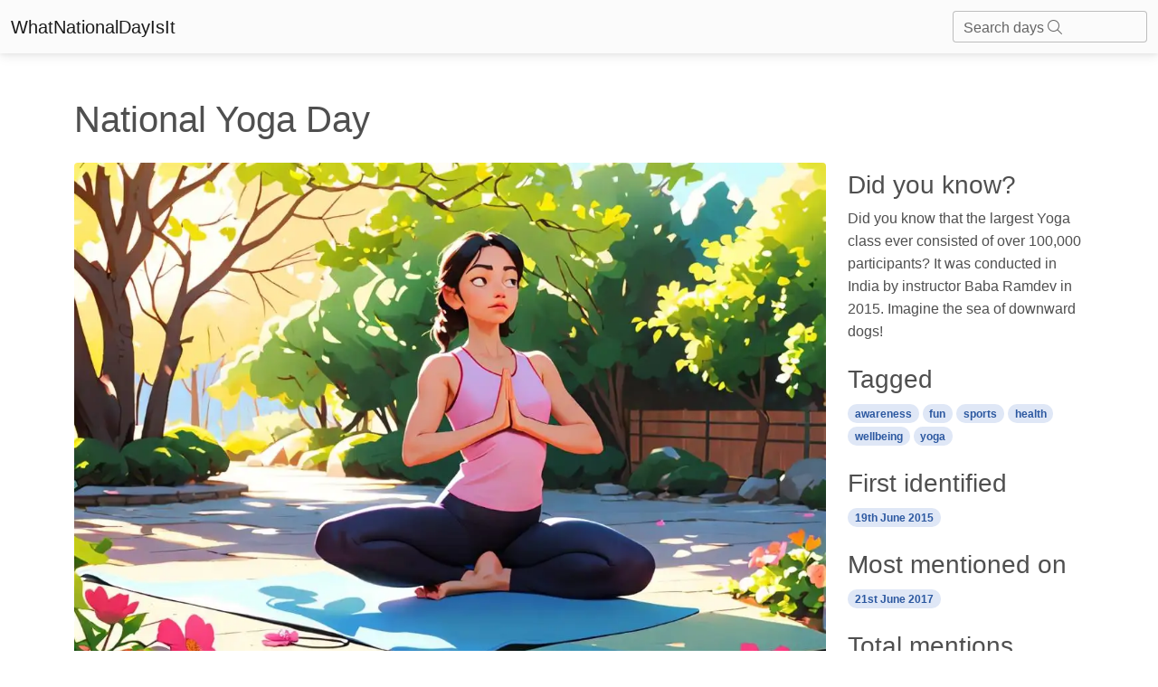

--- FILE ---
content_type: text/html; charset=utf-8
request_url: https://www.whatnationaldayisit.com/day/yoga/
body_size: 7179
content:

<!DOCTYPE html>
<html lang="en-US">
	<head>
        <meta charset="UTF-8" />
        <meta name="viewport" content="width=device-width, initial-scale=1, shrink-to-fit=no" />
        <meta http-equiv="x-ua-compatible" content="ie=edge" />
        <meta charset="UTF-8">
        <link rel="apple-touch-icon" sizes="180x180" href="/static/favicons/apple-touch-icon.png">
        <link rel="icon" type="image/png" sizes="32x32" href="/static/favicons/favicon-32x32.png">
        <link rel="icon" type="image/png" sizes="16x16" href="/static/favicons/favicon-16x16.png">
        <link rel="manifest" href="/static/favicons/site.webmanifest">
        <link rel="mask-icon" href="/static/favicons/safari-pinned-tab.svg" color="#5bbad5">
        <meta name="msapplication-TileColor" content="#da532c">
        <meta name="theme-color" content="#ffffff">
        <title>
    National Yoga Day
</title>
        
  		
		
        
        

        
        
        <style>
            .text-shadow {
                text-shadow: 0px 0px 10px rgba(0, 0, 0, 0.75);
            }
        </style>
        
        
        <link rel="stylesheet" async href="/static/mdb5/css/free/small_mdb.min.css" >
        
        

<style>
</style>

<meta name="description" content="National Yoga Day celebrates the mind-body practice of Yoga each year on June 21. Join us as we unfold its roots, charm and widespread love around the world.">
<meta name="robots" content="index,follow">
<link rel="canonical" href="https://whatnationaldayisit.com/day/yoga/" />
<!-- Open Graph Tags -->
<meta property="og:title" content="yoga">
<meta property="og:description" content="National Yoga Day celebrates the mind-body practice of Yoga each year on June 21. Join us as we unfold its roots, charm and widespread love around the world.">
<meta property="og:image" content="/media/med_webp_headers/thumbnail_result_03_09_2023_11_28_44_yzVIRkZ.webp">
<meta property="og:url" content="https://whatnationaldayisit.com/day/yoga/">
<!-- Twitter Card Tags -->
<meta name="twitter:title" content="yoga">
<meta name="twitter:description" content="National Yoga Day celebrates the mind-body practice of Yoga each year on June 21. Join us as we unfold its roots, charm and widespread love around the world.">
<meta name="twitter:image" content="/media/med_webp_headers/thumbnail_result_03_09_2023_11_28_44_yzVIRkZ.webp">
<meta name="twitter:card" content="yoga">

<link rel="preload" as="image" href="/media/med_webp_headers/thumbnail_result_03_09_2023_11_28_44_yzVIRkZ.webp">


    
    
    
        <script type="text/javascript" src="//monu.delivery/site/7/0/b8114c-5205-48b3-9fd7-b2adc1c5773b.js" data-cfasync="false"></script>
    




        
	</head>



    <body hx-headers='{"X-CSRFToken": "HdXXlAhx1CoWxw17hod5NiZHraQL6DQQa7XJAZQhveIzyRd6bAWNOKlceeZ4swxG"}'>

        <nav class="navbar navbar-light bg-light">
            <div class="container-fluid">
              <a class="navbar-brand" href="/">WhatNationalDayIsIt</a>
              <form class="d-flex input-group w-auto">
                <div id="search-autocomplete" class="form-outline d-flex align-items-center">
                    <input type="search" id="form1" class="form-control "
                            hx-post="/day_search"
                            hx-trigger="keyup changed delay:500ms"
                            hx-target="#search-results"
                            hx-indicator=".htmx-indicator"
                            name="q"/>
                    <label class="form-label" for="form1">Search days <i class="fa-light fa-magnifying-glass"></i></label>
                    
                    <div id="search-results" class="list-group position-absolute top-100 " style="z-index: 100; width: 100%;">
                    </div>
                </div>
              </form>
            </div>
          </nav>

        




<br>
<div class="container">
    <div class = "row">
        
        
            <!-- Monumetric Header In-screen D: 728x90 T: 728x90 M: 320x50,320x100  START -->

            <div id="mmt-440a4291-f695-49d7-8e52-f8fa4bec3da4"></div><script type="text/javascript" data-cfasync="false">$MMT = window.$MMT || {}; $MMT.cmd = $MMT.cmd || [];$MMT.cmd.push(function(){ $MMT.display.slots.push(["440a4291-f695-49d7-8e52-f8fa4bec3da4"]); })</script>

            <!-- Monumetric Header In-screen D: 728x90 T: 728x90 M: 320x50,320x100  ENDS -->
        
            <h1 class = 'mt-4'>National Yoga Day 
                
                
            </h1>
            <div class="col-lg-9">

                
                
                    <figure class="figure w-100">
                        <img class=" rounded mt-3 w-100" style="aspect-ratio: 47/32;" src="/media/med_webp_headers/thumbnail_result_03_09_2023_11_28_44_yzVIRkZ.webp" alt="Person doing a yoga pose outdoors in a serene natural setting, wearing comfortable workout clothes, surrounded by blooming flowers.." />
                        <figcaption class="figure-caption text-end">National yoga day illustration</figcaption>
                    </figure>

                    
                

                <div id = 'create_articles_response'></div>

                    <p class="lead mt-2">Let&#x27;s take a deep, calming breath and lean into the wonders of National Yoga Day! This is not just another excuse to post your tree pose on Instagram, people. It&#x27;s a day to appreciate the mind-body connection, discard the unnecessary tension, and yes, probably still post your tree pose on Instagram... because c&#x27;mon, you nailed it, didn&#x27;t you?</p>


                    


                <h2 class="mt-5">When is Yoga Day?</h2>
                    <p>It's national yoga day on the 21st June.</p>
                    
                    <br>
                
                    <h2>The Rise of National Yoga Day</h2><p>First things first, what's with the Yoga poses flooding your social media feeds on 21st June? Ah, it's nothing but the world bending, stretching, and chanting in unison to celebrate National Yoga Day! Our digital sleuthing shows an impressive 3320 online mentions of this day, with the most mentions recorded on 21st June 2017. Now, that's what we call a downward trending dog!</p><h2>Roots and Routes of Yoga</h2><p>This stretchy celebration is a lot more than some fancy flexibility. Yoga, an ancient practice originating from India, isn't just your regular, run-of-the-mill exercise. It's about the harmony between mind, body and spirit, not to mention boosting your cool points when you finally nail that crow pose! </p> <h2>Why June 21?</h2><p>Why does the summer seem more bearable on June 21? Glad you asked! National Yoga Day is celebrated on this date to mark the summer solstice. In yogic tradition, this day is considered to be a promising moment of the year to practice yoga and experience its life-changing benefits.</p><h2>The Power Pose and Prose of Yoga</h2><p>From helping manage stress, improving flexibility, to enhancing overall well-being, Yoga has scorched a sun salutation right into people's hearts across the globe. No wonder it merits a Day of its own. So, get out your yoga mat, or borrow one from your neighbor, and let's join the global bend-bandwagon!</p>
                <br>
                
                <br>

                <h2 class="mt-5">History behind the term 'Yoga'</h2>
                <br>

                
                    <h3> <span class="badge badge-primary rounded-pill"> 3000 BCE</span></h3>
                    <h3> Ancient Origins</h3>
                    <p>Yoga is believed to have its roots in ancient India, with the earliest evidence dating back to approximately 3000 BCE. The term &#x27;yoga&#x27; comes from the Sanskrit word &#x27;yuj,&#x27; which means to unite or join. In its early stages, yoga was primarily a meditation practice aimed at achieving spiritual enlightenment and a union between the individual self and the divine.</p>
                    <br>
                    
                
                    <h3> <span class="badge badge-primary rounded-pill"> 200 BCE - 200 CE</span></h3>
                    <h3> Yoga Sutras</h3>
                    <p>The foundational text of yoga, known as the Yoga Sutras, was compiled by the sage Patanjali between 200 BCE and 200 CE. This text provides a systematic and philosophical framework for practicing yoga. It consists of 196 aphorisms, or concise statements, that outline the principles and techniques of yoga. The Yoga Sutras are still widely studied and considered a valuable guide for both physical and spiritual aspects of yoga.</p>
                    <br>
                    
                
                    <h3> <span class="badge badge-primary rounded-pill"> 19th Century</span></h3>
                    <h3> Yoga Gains Popularity</h3>
                    <p>In the 19th century, yoga started gaining popularity outside of India. Influential figures such as Swami Vivekananda and Paramahansa Yogananda played pivotal roles in introducing yoga to the Western world. Swami Vivekananda&#x27;s lectures at the Parliament of the World&#x27;s Religions in Chicago in 1893 sparked significant interest in yoga and Hindu philosophy. Yogananda&#x27;s book, &#x27;Autobiography of a Yogi,&#x27; published in 1946, became immensely popular and contributed to yoga&#x27;s spread in the United States.</p>
                    <br>
                    
                        
                        <br>
                    
                
                    <h3> <span class="badge badge-primary rounded-pill"> Late 20th Century</span></h3>
                    <h3> Modern Yoga Boom</h3>
                    <p>During the late 20th century, yoga experienced a boom in popularity, becoming a mainstream health and fitness practice. Various yoga traditions were introduced, adapted, and combined with different exercise techniques to meet the needs and preferences of practitioners. This period witnessed the development of yoga styles such as Hatha, Ashtanga, Bikram, and Iyengar. Yoga studios and retreat centers started sprouting worldwide, offering classes for people of all ages and fitness levels.</p>
                    <br>
                    
                
                    <h3> <span class="badge badge-primary rounded-pill"> Present Day</span></h3>
                    <h3> Global Reach and Recognition</h3>
                    <p>Yoga has become a global phenomenon with millions of dedicated practitioners across the world. It is recognized for its numerous physical, mental, and spiritual benefits. Yoga classes, workshops, and retreats are widely available in countries worldwide, catering to individuals seeking improved well-being and stress reduction. International Yoga Day, officially recognized by the United Nations, is observed every year on June 21st to celebrate and promote the practice of yoga worldwide.</p>
                    <br>
                    
                

            </div>
        
        <div class="col-lg-3">
            

              

                <!-- Monumetric Top Sidebar D: 300x250,160x600,300x600 T: 300x250,160x600,300x600 M: 300x250,320x50,320x100  START -->

                <div id="mmt-2205b020-676a-4742-8389-17b7edac3595"></div><script type="text/javascript" data-cfasync="false">$MMT = window.$MMT || {}; $MMT.cmd = $MMT.cmd || [];$MMT.cmd.push(function(){ $MMT.display.slots.push(["2205b020-676a-4742-8389-17b7edac3595"]); })</script>

                <!-- Monumetric Top Sidebar D: 300x250,160x600,300x600 T: 300x250,160x600,300x600 M: 300x250,320x50,320x100  ENDS -->
            
            
                <h3 class = 'mt-4'>Did you know?</h3>
                    Did you know that the largest Yoga class ever consisted of over 100,000 participants? It was conducted in India by instructor Baba Ramdev in 2015. Imagine the sea of downward dogs!
                <h3 class = 'mt-4'>Tagged</h3>
                    
                        <a href = '/tag/awareness'><span class="badge badge-primary rounded-pill"> awareness</span></a>
                    
                        <a href = '/tag/fun'><span class="badge badge-primary rounded-pill"> fun</span></a>
                    
                        <a href = '/tag/sports'><span class="badge badge-primary rounded-pill"> sports</span></a>
                    
                        <a href = '/tag/health'><span class="badge badge-primary rounded-pill"> health</span></a>
                    
                        <a href = '/tag/wellbeing'><span class="badge badge-primary rounded-pill"> wellbeing</span></a>
                    
                        <a href = '/tag/yoga'><span class="badge badge-primary rounded-pill"> yoga</span></a>
                    
                <h3 class = 'mt-4'>First identified</h3>
                    <span class="badge badge-primary rounded-pill">  19th June 2015</span>
                <h3 class = 'mt-4'>Most mentioned on</h3>
                    <span class="badge badge-primary rounded-pill">  21st June 2017</span>
                <h3 class = 'mt-4'>Total mentions</h3>
                    <span class="badge badge-primary rounded-pill">  3320</span>
            
            <h3 class = 'mt-4'>Other days</h3>
            
            <a href="/day/yoga" aria-label="Yoga Day">
                <div class="card mb-4">
                    <div class="bg-image hover-overlay ripple w-100" data-mdb-ripple-color="light">
                        
                            <img src="/media/med_webp_headers/thumbnail_result_03_09_2023_11_28_44_yzVIRkZ.webp" loading="lazy" class=" w-100" style="aspect-ratio: 47/32;"  alt="yoga"/>
                        
                        <div class="mask" style="background-color: rgba(251, 251, 251, 0.15);"></div>
                    </div>
                    <div class="card-body">
                        <p class="card-text">Yoga Day</p>
                    </div>
                </div>
            </a>
            
                
            
            
            <a href="/day/heart-valve-awareness" aria-label="Heart Valve Awareness Day">
                <div class="card mb-4">
                    <div class="bg-image hover-overlay ripple w-100" data-mdb-ripple-color="light">
                        
                            <img src="/media/med_webp_headers/thumbnail_result_03_09_2023_18_21_34_IR2waBU.webp" loading="lazy" class=" w-100" style="aspect-ratio: 47/32;"  alt="heart valve awareness"/>
                        
                        <div class="mask" style="background-color: rgba(251, 251, 251, 0.15);"></div>
                    </div>
                    <div class="card-body">
                        <p class="card-text">Heart Valve Awareness Day</p>
                    </div>
                </div>
            </a>
            
                
            
            
            <a href="/day/cancer-prevention" aria-label="Cancer Prevention Day">
                <div class="card mb-4">
                    <div class="bg-image hover-overlay ripple w-100" data-mdb-ripple-color="light">
                        
                            <img src="/media/med_webp_headers/thumbnail_result_03_09_2023_18_21_34_LVpEfRa.webp" loading="lazy" class=" w-100" style="aspect-ratio: 47/32;"  alt="cancer prevention"/>
                        
                        <div class="mask" style="background-color: rgba(251, 251, 251, 0.15);"></div>
                    </div>
                    <div class="card-body">
                        <p class="card-text">Cancer Prevention Day</p>
                    </div>
                </div>
            </a>
            
                
                
                
                    <!-- Monumetric Middle Sidebar D: 300x250,160x600,300x600 T: 300x250,160x600,300x600 M: 300x250,320x50,320x100  START -->

                    <div id="mmt-64493693-3c61-49a8-a3d9-e3dbda58b54a"></div><script type="text/javascript" data-cfasync="false">$MMT = window.$MMT || {}; $MMT.cmd = $MMT.cmd || [];$MMT.cmd.push(function(){ $MMT.display.slots.push(["64493693-3c61-49a8-a3d9-e3dbda58b54a"]); })</script>

                    <!-- Monumetric Middle Sidebar D: 300x250,160x600,300x600 T: 300x250,160x600,300x600 M: 300x250,320x50,320x100  ENDS -->
                
                <br>
                
            
            
            <a href="/day/take-a-walk-in-the-park" aria-label="Take A Walk In The Park Day">
                <div class="card mb-4">
                    <div class="bg-image hover-overlay ripple w-100" data-mdb-ripple-color="light">
                        
                            <img src="/media/med_webp_headers/thumbnail_result_03_09_2023_18_21_34_wJ8hm4e.webp" loading="lazy" class=" w-100" style="aspect-ratio: 47/32;"  alt="take a walk in the park"/>
                        
                        <div class="mask" style="background-color: rgba(251, 251, 251, 0.15);"></div>
                    </div>
                    <div class="card-body">
                        <p class="card-text">Take A Walk In The Park Day</p>
                    </div>
                </div>
            </a>
            
                
            
            
            <a href="/day/run" aria-label="Run Day">
                <div class="card mb-4">
                    <div class="bg-image hover-overlay ripple w-100" data-mdb-ripple-color="light">
                        
                            <img src="/media/med_webp_headers/thumbnail_result_03_09_2023_11_28_44_p4MDosh.webp" loading="lazy" class=" w-100" style="aspect-ratio: 47/32;"  alt="run"/>
                        
                        <div class="mask" style="background-color: rgba(251, 251, 251, 0.15);"></div>
                    </div>
                    <div class="card-body">
                        <p class="card-text">Run Day</p>
                    </div>
                </div>
            </a>
            
                
            
            
            <a href="/day/health-and-fitness" aria-label="Health And Fitness Day">
                <div class="card mb-4">
                    <div class="bg-image hover-overlay ripple w-100" data-mdb-ripple-color="light">
                        
                            <img src="/media/med_webp_headers/thumbnail_result_04_09_2023_11_42_16_Cl6MAtC.webp" loading="lazy" class=" w-100" style="aspect-ratio: 47/32;"  alt="health and fitness"/>
                        
                        <div class="mask" style="background-color: rgba(251, 251, 251, 0.15);"></div>
                    </div>
                    <div class="card-body">
                        <p class="card-text">Health And Fitness Day</p>
                    </div>
                </div>
            </a>
            
                
                
                
                    <!-- Monumetric Middle Sidebar D: 300x250,160x600,300x600 T: 300x250,160x600,300x600 M: 300x250,320x50,320x100  START -->

                    <div id="mmt-64493693-3c61-49a8-a3d9-e3dbda58b54a"></div><script type="text/javascript" data-cfasync="false">$MMT = window.$MMT || {}; $MMT.cmd = $MMT.cmd || [];$MMT.cmd.push(function(){ $MMT.display.slots.push(["64493693-3c61-49a8-a3d9-e3dbda58b54a"]); })</script>

                    <!-- Monumetric Middle Sidebar D: 300x250,160x600,300x600 T: 300x250,160x600,300x600 M: 300x250,320x50,320x100  ENDS -->
                
                <br>
                
            
            
            <a href="/day/fitness" aria-label="Fitness Day">
                <div class="card mb-4">
                    <div class="bg-image hover-overlay ripple w-100" data-mdb-ripple-color="light">
                        
                            <img src="/media/med_webp_headers/thumbnail_result_03_09_2023_11_28_44_LxSyJbn.webp" loading="lazy" class=" w-100" style="aspect-ratio: 47/32;"  alt="fitness"/>
                        
                        <div class="mask" style="background-color: rgba(251, 251, 251, 0.15);"></div>
                    </div>
                    <div class="card-body">
                        <p class="card-text">Fitness Day</p>
                    </div>
                </div>
            </a>
            
                
            
            
            <a href="/day/massage" aria-label="Massage Day">
                <div class="card mb-4">
                    <div class="bg-image hover-overlay ripple w-100" data-mdb-ripple-color="light">
                        
                            <img src="/media/med_webp_headers/thumbnail_result_03_09_2023_11_28_44_mMt0lin.webp" loading="lazy" class=" w-100" style="aspect-ratio: 47/32;"  alt="massage"/>
                        
                        <div class="mask" style="background-color: rgba(251, 251, 251, 0.15);"></div>
                    </div>
                    <div class="card-body">
                        <p class="card-text">Massage Day</p>
                    </div>
                </div>
            </a>
            
                
            
            
            <a href="/day/squat" aria-label="Squat Day">
                <div class="card mb-4">
                    <div class="bg-image hover-overlay ripple w-100" data-mdb-ripple-color="light">
                        
                            <img src="/media/med_webp_headers/thumbnail_result_03_09_2023_11_28_44_n8obp5d.webp" loading="lazy" class=" w-100" style="aspect-ratio: 47/32;"  alt="squat"/>
                        
                        <div class="mask" style="background-color: rgba(251, 251, 251, 0.15);"></div>
                    </div>
                    <div class="card-body">
                        <p class="card-text">Squat Day</p>
                    </div>
                </div>
            </a>
            
                
                
                
                    <!-- Monumetric Middle Sidebar D: 300x250,160x600,300x600 T: 300x250,160x600,300x600 M: 300x250,320x50,320x100  START -->

                    <div id="mmt-64493693-3c61-49a8-a3d9-e3dbda58b54a"></div><script type="text/javascript" data-cfasync="false">$MMT = window.$MMT || {}; $MMT.cmd = $MMT.cmd || [];$MMT.cmd.push(function(){ $MMT.display.slots.push(["64493693-3c61-49a8-a3d9-e3dbda58b54a"]); })</script>

                    <!-- Monumetric Middle Sidebar D: 300x250,160x600,300x600 T: 300x250,160x600,300x600 M: 300x250,320x50,320x100  ENDS -->
                
                <br>
                
            
            
            <a href="/day/leg" aria-label="Leg Day">
                <div class="card mb-4">
                    <div class="bg-image hover-overlay ripple w-100" data-mdb-ripple-color="light">
                        
                            <img src="/media/med_webp_headers/thumbnail_result_03_09_2023_11_28_44_SU9JLcP.webp" loading="lazy" class=" w-100" style="aspect-ratio: 47/32;"  alt="leg"/>
                        
                        <div class="mask" style="background-color: rgba(251, 251, 251, 0.15);"></div>
                    </div>
                    <div class="card-body">
                        <p class="card-text">Leg Day</p>
                    </div>
                </div>
            </a>
            
                
            
            
            
                
            
        </div>
    </div>
</div>


        <!-- Footer -->
        <!-- Monumetric Footer In-screen D: 728x90 T: 728x90 M: 320x50,320x100  START -->

        <div id="mmt-cfb7963a-70e8-4cbd-99c7-cdea896b5a0e"></div><script type="text/javascript" data-cfasync="false">$MMT = window.$MMT || {}; $MMT.cmd = $MMT.cmd || [];$MMT.cmd.push(function(){ $MMT.display.slots.push(["cfb7963a-70e8-4cbd-99c7-cdea896b5a0e"]); })</script>
                
        <!-- Monumetric Footer In-screen D: 728x90 T: 728x90 M: 320x50,320x100  ENDS -->
<footer class="text-center text-lg-start bg-light text-body mt-5">
    <!-- Section: Social media -->
    <section class="d-flex justify-content-center justify-content-lg-between p-4 border-bottom">
      <!-- Left -->
      <div class="me-5 d-none d-lg-block">
        <span>Connect with us:</span>
      </div>
      <!-- Left -->
  
      <!-- Right -->
      <div>
        
      </div>
      <!-- Right -->
    </section>
    <!-- Section: Social media -->
  
    <!-- Section: Links  -->
    <section class="">
      <div class="container text-center text-md-start mt-5">
        <!-- Grid row -->
        <div class="row mt-3">
          <!-- Grid column -->
          <div class="col-md-6 col-lg-6 col-xl-6 mx-auto mb-4">
            <!-- Content -->
            <h4 class="text-uppercase fw-bold mb-4">
              <i class="fas fa-gem me-3"></i>Never miss a national day again
            </h4>
            <div id = 'email_signup'>
            <p>
              
              Stay informed with our newsletter with current and upcoming day facts!
              <div class="form-outline" >
                <input type="email" id="typeEmail" class="form-control" />
                <label class="form-label" for="typeEmail">Email input</label>
              </div>
              <button type="button" class="btn btn-primary mt-2"  
                  hx-post="/email_signup/"
                  hx-target="#email_signup"
                  hx-swap="outerHTML"
                  hx-vals='js:{email: getEmailVal()}'>
                  Subscribe
                </button>
              <small><i>Unsubscribe anytime</i></small>
            </p>
            </div>
          </div>
          <!-- Grid column -->
  
          <!-- Grid column -->
          <div class="col-md-3 col-lg-2 col-xl-2 mx-auto mb-4">
            <!-- Links -->
            <h4 class="text-uppercase fw-bold mb-4">
              Useful links
            </h4>
            
            <p>
              <a href="/today/" class="text-reset">Today's national day</a>
            </p>
            <p>
              <a href="/tomorrow/" class="text-reset">Tomorrow's national day</a>
            </p>
            <p>
              <a href="/privacy/" class="text-reset">Privacy Policy</a>
            </p>
            
          </div>
          <!-- Grid column -->
  
          <!-- Grid column -->
          <div class="col-md-4 col-lg-3 col-xl-3 mx-auto mb-md-0 mb-4">
            <!-- Links -->
            <h4 class="text-uppercase fw-bold mb-4">Contact</h4>
            <p>
              <i class="fas fa-envelope me-3"></i>
              hello@whatnationaldayisit.com
            </p>
 
          </div>
          <!-- Grid column -->
        </div>
        <!-- Grid row -->
      </div>
    </section>
    <!-- Section: Links  -->
  
    <!-- Copyright -->
    <div class="text-center p-4" style="background-color: rgba(0, 0, 0, 0.05);">
      © 2023 Copyright:
      <a class="text-reset fw-bold" href="https://WhatNationalDayIsIt.com/">WhatNationalDayIsIt.com</a>
    </div>
    <!-- Copyright -->
  </footer>
  <!-- Footer -->

  <script defer src="https://unpkg.com/htmx.org@1.9.2"></script>
  <script defer src="https://kit.fontawesome.com/da76834289.js" crossorigin="anonymous" async></script>

  <!-- Google tag (gtag.js) -->
<script defer src="https://www.googletagmanager.com/gtag/js?id=G-XHKR7BPYGV"></script>
<script defer>
  window.dataLayer = window.dataLayer || [];
  function gtag(){dataLayer.push(arguments);}
  gtag('js', new Date());

  gtag('config', 'G-XHKR7BPYGV');
</script>

    </body>
    
    <script type="text/javascript" async src="/static/mdb5/js/modules/select.min.js" ></script>
<script>
    function getSearchVal() {
        var inputVal = document.getElementById('form1').value;
        return inputVal;
    }

    function getEmailVal() {
      var inputVal = document.getElementById('typeEmail').value;
      return inputVal;
  }

    // Remove the search results if any part of the page is clicked.
    document.addEventListener('click', function(event) {
    let searchResults = document.querySelector('#search-results');

    // Check if click is outside the searchResults and the search box
    if (!searchResults.contains(event.target) && event.target.id !== 'form1') {
        searchResults.innerHTML = '';
    }
});

</script>
    
    <link rel="preconnect" async href="https://fonts.googleapis.com" >
        <link rel="preconnect" async href="https://fonts.gstatic.com" crossorigin >
        <link href="https://fonts.googleapis.com/css2?family=Zilla+Slab:wght@300&display=swap" async rel="stylesheet" >
